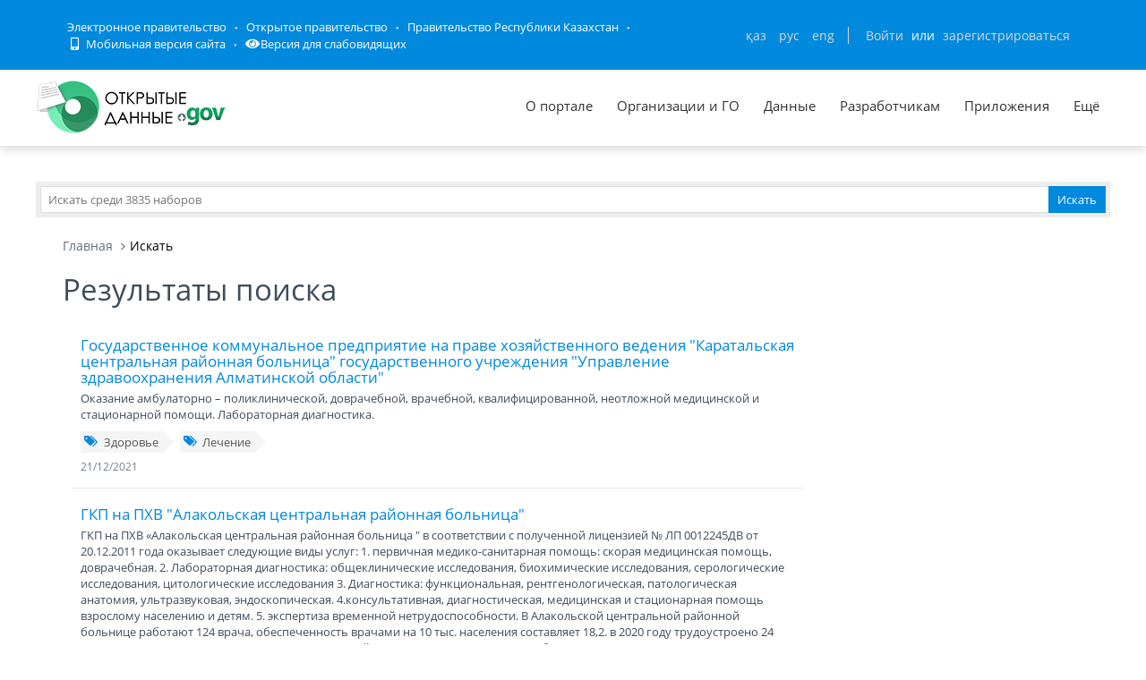

--- FILE ---
content_type: application/javascript
request_url: https://data.egov.kz/public/javascripts/prolongate.js
body_size: 916
content:
'use strict';
/**
 * Created by lang on 6/23/14.
 */

var ssopinger = {

    // starting interval
    interval: 3000,

    // kicks off the setTimeout
    init: function () {
        //alert("test");
        var cookie = getCookie('lttping');
        if (cookie === '') {
            setTimeout(
                $.proxy(this.getData, this), // ensures 'this' is the poller obj inside getData, not the window object
                0
            );
        } else {
            var delta = new Date().getTime() - cookie;
            var next = this.interval;
            if (delta <= this.interval) {
                next = this.interval - delta;
            } else {
                next = 0;
            }

            setTimeout(
                $.proxy(this.getData, this), // ensures 'this' is the poller obj inside getData, not the window object
                next
            );
        }

    },

    // get AJAX data + respond to it
    getData: function () {
        var self = this;
        $.ajax(window.idpUrl+'keepalive', {
            type: 'GET',
            contentType: 'text/plain; charset=utf-8',
            xhrFields: {
                withCredentials: true
            },
            crossDomain: true,
            success: function (response) {
                setCookie('lttping', new Date().getTime());
                if(response === 'true') {
                    self.timeout();
                }
            },
            error: function () {
                setCookie('lttping', new Date().getTime());
                self.timeout();
            }
        });
    },

    timeout : function(){
        setTimeout(
            $.proxy(this.getData, this), // ensures 'this' is the poller obj inside getData, not the window object
            this.interval
        );
    }
};

function setCookie(cname, cvalue, exdays) {
    var d = new Date();
    d.setTime(d.getTime() + (exdays * 24 * 60 * 60 * 1000));
    var expires = 'expires=' + d.toGMTString();
    document.cookie = cname + '=' + cvalue + '; ' + expires;
}

function getCookie(cname) {
    var name = cname + '=';
    var ca = document.cookie.split(';');
    for (var i = 0; i < ca.length; i++) {
        var c = ca[i].trim();
        if (c.indexOf(name) === 0) {
            return c.substring(name.length, c.length);
        }
    }
    return '';
}


--- FILE ---
content_type: application/javascript
request_url: https://data.egov.kz/public/djs/map.js
body_size: 10049
content:
/*
 Highmaps JS v5.0.2 (2016-10-26)
 Highmaps as a plugin for Highcharts 4.1.x or Highstock 2.1.x (x being the patch version of this file)

 (c) 2011-2016 Torstein Honsi

 License: www.highcharts.com/license
*/
(function(v){"object"===typeof module&&module.exports?module.exports=v:v(Highcharts)})(function(v){(function(a){var m=a.Axis,n=a.each,k=a.pick;a=a.wrap;a(m.prototype,"getSeriesExtremes",function(a){var d=this.isXAxis,t,m,u=[],q;d&&n(this.series,function(a,b){a.useMapGeometry&&(u[b]=a.xData,a.xData=[])});a.call(this);d&&(t=k(this.dataMin,Number.MAX_VALUE),m=k(this.dataMax,-Number.MAX_VALUE),n(this.series,function(a,b){a.useMapGeometry&&(t=Math.min(t,k(a.minX,t)),m=Math.max(m,k(a.maxX,t)),a.xData=u[b],
q=!0)}),q&&(this.dataMin=t,this.dataMax=m))});a(m.prototype,"setAxisTranslation",function(a){var g=this.chart,d=g.plotWidth/g.plotHeight,g=g.xAxis[0],k;a.call(this);"yAxis"===this.coll&&void 0!==g.transA&&n(this.series,function(a){a.preserveAspectRatio&&(k=!0)});if(k&&(this.transA=g.transA=Math.min(this.transA,g.transA),a=d/((g.max-g.min)/(this.max-this.min)),a=1>a?this:g,d=(a.max-a.min)*a.transA,a.pixelPadding=a.len-d,a.minPixelPadding=a.pixelPadding/2,d=a.fixTo)){d=d[1]-a.toValue(d[0],!0);d*=a.transA;
if(Math.abs(d)>a.minPixelPadding||a.min===a.dataMin&&a.max===a.dataMax)d=0;a.minPixelPadding-=d}});a(m.prototype,"render",function(a){a.call(this);this.fixTo=null})})(v);(function(a){var m=a.Axis,n=a.Chart,k=a.color,d,g=a.each,t=a.extend,z=a.isNumber,u=a.Legend,q=a.LegendSymbolMixin,c=a.noop,b=a.merge,f=a.pick,r=a.wrap;d=a.ColorAxis=function(){this.init.apply(this,arguments)};t(d.prototype,m.prototype);t(d.prototype,{defaultColorAxisOptions:{lineWidth:0,minPadding:0,maxPadding:0,gridLineWidth:1,tickPixelInterval:72,
startOnTick:!0,endOnTick:!0,offset:0,marker:{animation:{duration:50},width:.01,color:"#999999"},labels:{overflow:"justify"},minColor:"#e6ebf5",maxColor:"#003399",tickLength:5,showInLegend:!0},init:function(a,e){var l="vertical"!==a.options.legend.layout,c;this.coll="colorAxis";c=b(this.defaultColorAxisOptions,{side:l?2:1,reversed:!l},e,{opposite:!l,showEmpty:!1,title:null});m.prototype.init.call(this,a,c);e.dataClasses&&this.initDataClasses(e);this.initStops(e);this.horiz=l;this.zoomEnabled=!1;this.defaultLegendLength=
200},tweenColors:function(b,a,c){var l;a.rgba.length&&b.rgba.length?(b=b.rgba,a=a.rgba,l=1!==a[3]||1!==b[3],b=(l?"rgba(":"rgb(")+Math.round(a[0]+(b[0]-a[0])*(1-c))+","+Math.round(a[1]+(b[1]-a[1])*(1-c))+","+Math.round(a[2]+(b[2]-a[2])*(1-c))+(l?","+(a[3]+(b[3]-a[3])*(1-c)):"")+")"):b=a.input||"none";return b},initDataClasses:function(a){var l=this,c=this.chart,f,h=0,p=c.options.chart.colorCount,d=this.options,q=a.dataClasses.length;this.dataClasses=f=[];this.legendItems=[];g(a.dataClasses,function(a,
e){a=b(a);f.push(a);a.color||("category"===d.dataClassColor?(e=c.options.colors,p=e.length,a.color=e[h],a.colorIndex=h,h++,h===p&&(h=0)):a.color=l.tweenColors(k(d.minColor),k(d.maxColor),2>q?.5:e/(q-1)))})},initStops:function(a){this.stops=a.stops||[[0,this.options.minColor],[1,this.options.maxColor]];g(this.stops,function(a){a.color=k(a[1])})},setOptions:function(a){m.prototype.setOptions.call(this,a);this.options.crosshair=this.options.marker},setAxisSize:function(){var a=this.legendSymbol,b=this.chart,
c=b.options.legend||{},f,h;a?(this.left=c=a.attr("x"),this.top=f=a.attr("y"),this.width=h=a.attr("width"),this.height=a=a.attr("height"),this.right=b.chartWidth-c-h,this.bottom=b.chartHeight-f-a,this.len=this.horiz?h:a,this.pos=this.horiz?c:f):this.len=(this.horiz?c.symbolWidth:c.symbolHeight)||this.defaultLegendLength},toColor:function(a,b){var c=this.stops,e,h,l=this.dataClasses,f,d;if(l)for(d=l.length;d--;){if(f=l[d],e=f.from,c=f.to,(void 0===e||a>=e)&&(void 0===c||a<=c)){h=f.color;b&&(b.dataClass=
d,b.colorIndex=f.colorIndex);break}}else{this.isLog&&(a=this.val2lin(a));a=1-(this.max-a)/(this.max-this.min||1);for(d=c.length;d--&&!(a>c[d][0]););e=c[d]||c[d+1];c=c[d+1]||e;a=1-(c[0]-a)/(c[0]-e[0]||1);h=this.tweenColors(e.color,c.color,a)}return h},getOffset:function(){var a=this.legendGroup,b=this.chart.axisOffset[this.side];a&&(this.axisParent=a,m.prototype.getOffset.call(this),this.added||(this.added=!0,this.labelLeft=0,this.labelRight=this.width),this.chart.axisOffset[this.side]=b)},setLegendColor:function(){var a,
b=this.options,c=this.reversed;a=c?1:0;c=c?0:1;a=this.horiz?[a,0,c,0]:[0,c,0,a];this.legendColor={linearGradient:{x1:a[0],y1:a[1],x2:a[2],y2:a[3]},stops:b.stops||[[0,b.minColor],[1,b.maxColor]]}},drawLegendSymbol:function(a,b){var c=a.padding,e=a.options,h=this.horiz,l=f(e.symbolWidth,h?this.defaultLegendLength:12),d=f(e.symbolHeight,h?12:this.defaultLegendLength),g=f(e.labelPadding,h?16:30),e=f(e.itemDistance,10);this.setLegendColor();b.legendSymbol=this.chart.renderer.rect(0,a.baseline-11,l,d).attr({zIndex:1}).add(b.legendGroup);
this.legendItemWidth=l+c+(h?e:g);this.legendItemHeight=d+c+(h?g:0)},setState:c,visible:!0,setVisible:c,getSeriesExtremes:function(){var a;this.series.length&&(a=this.series[0],this.dataMin=a.valueMin,this.dataMax=a.valueMax)},drawCrosshair:function(a,b){var c=b&&b.plotX,f=b&&b.plotY,h,e=this.pos,l=this.len;b&&(h=this.toPixels(b[b.series.colorKey]),h<e?h=e-2:h>e+l&&(h=e+l+2),b.plotX=h,b.plotY=this.len-h,m.prototype.drawCrosshair.call(this,a,b),b.plotX=c,b.plotY=f,this.cross&&(this.cross.addClass("highcharts-coloraxis-marker").add(this.legendGroup),
this.cross.attr({fill:this.crosshair.color})))},getPlotLinePath:function(a,b,c,f,h){return z(h)?this.horiz?["M",h-4,this.top-6,"L",h+4,this.top-6,h,this.top,"Z"]:["M",this.left,h,"L",this.left-6,h+6,this.left-6,h-6,"Z"]:m.prototype.getPlotLinePath.call(this,a,b,c,f)},update:function(a,c){var f=this.chart,e=f.legend;g(this.series,function(a){a.isDirtyData=!0});a.dataClasses&&e.allItems&&(g(e.allItems,function(a){a.isDataClass&&a.legendGroup.destroy()}),f.isDirtyLegend=!0);f.options[this.coll]=b(this.userOptions,
a);m.prototype.update.call(this,a,c);this.legendItem&&(this.setLegendColor(),e.colorizeItem(this,!0))},getDataClassLegendSymbols:function(){var b=this,f=this.chart,d=this.legendItems,r=f.options.legend,h=r.valueDecimals,p=r.valueSuffix||"",w;d.length||g(this.dataClasses,function(e,l){var r=!0,A=e.from,k=e.to;w="";void 0===A?w="\x3c ":void 0===k&&(w="\x3e ");void 0!==A&&(w+=a.numberFormat(A,h)+p);void 0!==A&&void 0!==k&&(w+=" - ");void 0!==k&&(w+=a.numberFormat(k,h)+p);d.push(t({chart:f,name:w,options:{},
drawLegendSymbol:q.drawRectangle,visible:!0,setState:c,isDataClass:!0,setVisible:function(){r=this.visible=!r;g(b.series,function(a){g(a.points,function(a){a.dataClass===l&&a.setVisible(r)})});f.legend.colorizeItem(this,r)}},e))});return d},name:""});g(["fill","stroke"],function(b){a.Fx.prototype[b+"Setter"]=function(){this.elem.attr(b,d.prototype.tweenColors(k(this.start),k(this.end),this.pos))}});r(n.prototype,"getAxes",function(a){var b=this.options.colorAxis;a.call(this);this.colorAxis=[];b&&
new d(this,b)});r(u.prototype,"getAllItems",function(a){var b=[],c=this.chart.colorAxis[0];c&&c.options&&(c.options.showInLegend&&(c.options.dataClasses?b=b.concat(c.getDataClassLegendSymbols()):b.push(c)),g(c.series,function(a){a.options.showInLegend=!1}));return b.concat(a.call(this))});r(u.prototype,"colorizeItem",function(a,b,c){a.call(this,b,c);c&&b.legendColor&&b.legendSymbol.attr({fill:b.legendColor})})})(v);(function(a){var m=a.defined,n=a.each,k=a.noop,d=a.seriesTypes;a.colorPointMixin={isValid:function(){return null!==
this.value},setVisible:function(a){var d=this,g=a?"show":"hide";n(["graphic","dataLabel"],function(a){if(d[a])d[a][g]()})}};a.colorSeriesMixin={pointArrayMap:["value"],axisTypes:["xAxis","yAxis","colorAxis"],optionalAxis:"colorAxis",trackerGroups:["group","markerGroup","dataLabelsGroup"],getSymbol:k,parallelArrays:["x","y","value"],colorKey:"value",pointAttribs:d.column.prototype.pointAttribs,translateColors:function(){var a=this,d=this.options.nullColor,k=this.colorAxis,m=this.colorKey;n(this.data,
function(g){var c=g[m];if(c=g.options.color||(g.isNull?d:k&&void 0!==c?k.toColor(c,g):g.color||a.color))g.color=c})},colorAttribs:function(a){var d={};m(a.color)&&(d[this.colorProp||"fill"]=a.color);return d}}})(v);(function(a){function m(a){a&&(a.preventDefault&&a.preventDefault(),a.stopPropagation&&a.stopPropagation(),a.cancelBubble=!0)}var n=a.addEvent,k=a.Chart,d=a.doc,g=a.each,t=a.extend,z=a.merge,u=a.pick;a=a.wrap;t(k.prototype,{renderMapNavigation:function(){var a=this,c=this.options.mapNavigation,
b=c.buttons,f,d,l,e,g,k=function(b){this.handler.call(a,b);m(b)};if(u(c.enableButtons,c.enabled)&&!a.renderer.forExport)for(f in a.mapNavButtons=[],b)b.hasOwnProperty(f)&&(l=z(c.buttonOptions,b[f]),d=l.theme,d.style=z(l.theme.style,l.style),g=(e=d.states)&&e.hover,e=e&&e.select,d=a.renderer.button(l.text,0,0,k,d,g,e,0,"zoomIn"===f?"topbutton":"bottombutton").addClass("highcharts-map-navigation").attr({width:l.width,height:l.height,title:a.options.lang[f],padding:l.padding,zIndex:5}).add(),d.handler=
l.onclick,d.align(t(l,{width:d.width,height:2*d.height}),null,l.alignTo),n(d.element,"dblclick",m),a.mapNavButtons.push(d))},fitToBox:function(a,c){g([["x","width"],["y","height"]],function(b){var f=b[0];b=b[1];a[f]+a[b]>c[f]+c[b]&&(a[b]>c[b]?(a[b]=c[b],a[f]=c[f]):a[f]=c[f]+c[b]-a[b]);a[b]>c[b]&&(a[b]=c[b]);a[f]<c[f]&&(a[f]=c[f])});return a},mapZoom:function(a,c,b,f,d){var l=this.xAxis[0],e=l.max-l.min,g=u(c,l.min+e/2),k=e*a,e=this.yAxis[0],h=e.max-e.min,p=u(b,e.min+h/2),h=h*a,g=this.fitToBox({x:g-
k*(f?(f-l.pos)/l.len:.5),y:p-h*(d?(d-e.pos)/e.len:.5),width:k,height:h},{x:l.dataMin,y:e.dataMin,width:l.dataMax-l.dataMin,height:e.dataMax-e.dataMin}),k=g.x<=l.dataMin&&g.width>=l.dataMax-l.dataMin&&g.y<=e.dataMin&&g.height>=e.dataMax-e.dataMin;f&&(l.fixTo=[f-l.pos,c]);d&&(e.fixTo=[d-e.pos,b]);void 0===a||k?(l.setExtremes(void 0,void 0,!1),e.setExtremes(void 0,void 0,!1)):(l.setExtremes(g.x,g.x+g.width,!1),e.setExtremes(g.y,g.y+g.height,!1));this.redraw()}});a(k.prototype,"render",function(a){var c=
this,b=c.options.mapNavigation;c.renderMapNavigation();a.call(c);(u(b.enableDoubleClickZoom,b.enabled)||b.enableDoubleClickZoomTo)&&n(c.container,"dblclick",function(a){c.pointer.onContainerDblClick(a)});u(b.enableMouseWheelZoom,b.enabled)&&n(c.container,void 0===d.onmousewheel?"DOMMouseScroll":"mousewheel",function(a){c.pointer.onContainerMouseWheel(a);m(a);return!1})})})(v);(function(a){var m=a.extend,n=a.pick,k=a.Pointer;a=a.wrap;m(k.prototype,{onContainerDblClick:function(a){var d=this.chart;
a=this.normalize(a);d.options.mapNavigation.enableDoubleClickZoomTo?d.pointer.inClass(a.target,"highcharts-tracker")&&d.hoverPoint&&d.hoverPoint.zoomTo():d.isInsidePlot(a.chartX-d.plotLeft,a.chartY-d.plotTop)&&d.mapZoom(.5,d.xAxis[0].toValue(a.chartX),d.yAxis[0].toValue(a.chartY),a.chartX,a.chartY)},onContainerMouseWheel:function(a){var d=this.chart,k;a=this.normalize(a);k=a.detail||-(a.wheelDelta/120);d.isInsidePlot(a.chartX-d.plotLeft,a.chartY-d.plotTop)&&d.mapZoom(Math.pow(d.options.mapNavigation.mouseWheelSensitivity,
k),d.xAxis[0].toValue(a.chartX),d.yAxis[0].toValue(a.chartY),a.chartX,a.chartY)}});a(k.prototype,"zoomOption",function(a){var d=this.chart.options.mapNavigation;a.apply(this,[].slice.call(arguments,1));n(d.enableTouchZoom,d.enabled)&&(this.pinchX=this.pinchHor=this.pinchY=this.pinchVert=this.hasZoom=!0)});a(k.prototype,"pinchTranslate",function(a,g,k,m,n,q,c){a.call(this,g,k,m,n,q,c);"map"===this.chart.options.chart.type&&this.hasZoom&&(a=m.scaleX>m.scaleY,this.pinchTranslateDirection(!a,g,k,m,n,
q,c,a?m.scaleX:m.scaleY))})})(v);(function(a){var m=a.color,n=a.ColorAxis,k=a.colorPointMixin,d=a.each,g=a.extend,t=a.isNumber,v=a.map,u=a.merge,q=a.noop,c=a.pick,b=a.isArray,f=a.Point,r=a.Series,l=a.seriesType,e=a.seriesTypes,A=a.splat,x=void 0!==a.doc.documentElement.style.vectorEffect;l("map","scatter",{allAreas:!0,animation:!1,nullColor:"#f7f7f7",borderColor:"#cccccc",borderWidth:1,marker:null,stickyTracking:!1,joinBy:"hc-key",dataLabels:{formatter:function(){return this.point.value},inside:!0,
verticalAlign:"middle",crop:!1,overflow:!1,padding:0},turboThreshold:0,tooltip:{followPointer:!0,pointFormat:"{point.name}: {point.value}\x3cbr/\x3e"},states:{normal:{animation:!0},hover:{brightness:.2,halo:null},select:{color:"#cccccc"}}},u(a.colorSeriesMixin,{type:"map",supportsDrilldown:!0,getExtremesFromAll:!0,useMapGeometry:!0,forceDL:!0,searchPoint:q,directTouch:!0,preserveAspectRatio:!0,pointArrayMap:["value"],getBox:function(b){var h=Number.MAX_VALUE,f=-h,e=h,l=-h,g=h,k=h,r=this.xAxis,m=this.yAxis,
n;d(b||[],function(b){if(b.path){"string"===typeof b.path&&(b.path=a.splitPath(b.path));var d=b.path||[],r=d.length,p=!1,m=-h,w=h,B=-h,x=h,q=b.properties;if(!b._foundBox){for(;r--;)t(d[r])&&(p?(m=Math.max(m,d[r]),w=Math.min(w,d[r])):(B=Math.max(B,d[r]),x=Math.min(x,d[r])),p=!p);b._midX=w+(m-w)*(b.middleX||q&&q["hc-middle-x"]||.5);b._midY=x+(B-x)*(b.middleY||q&&q["hc-middle-y"]||.5);b._maxX=m;b._minX=w;b._maxY=B;b._minY=x;b.labelrank=c(b.labelrank,(m-w)*(B-x));b._foundBox=!0}f=Math.max(f,b._maxX);
e=Math.min(e,b._minX);l=Math.max(l,b._maxY);g=Math.min(g,b._minY);k=Math.min(b._maxX-b._minX,b._maxY-b._minY,k);n=!0}});n&&(this.minY=Math.min(g,c(this.minY,h)),this.maxY=Math.max(l,c(this.maxY,-h)),this.minX=Math.min(e,c(this.minX,h)),this.maxX=Math.max(f,c(this.maxX,-h)),r&&void 0===r.options.minRange&&(r.minRange=Math.min(5*k,(this.maxX-this.minX)/5,r.minRange||h)),m&&void 0===m.options.minRange&&(m.minRange=Math.min(5*k,(this.maxY-this.minY)/5,m.minRange||h)))},getExtremes:function(){r.prototype.getExtremes.call(this,
this.valueData);this.chart.hasRendered&&this.isDirtyData&&this.getBox(this.options.data);this.valueMin=this.dataMin;this.valueMax=this.dataMax;this.dataMin=this.minY;this.dataMax=this.maxY},translatePath:function(a){var b=!1,h=this.xAxis,c=this.yAxis,d=h.min,f=h.transA,h=h.minPixelPadding,e=c.min,l=c.transA,c=c.minPixelPadding,k,g=[];if(a)for(k=a.length;k--;)t(a[k])?(g[k]=b?(a[k]-d)*f+h:(a[k]-e)*l+c,b=!b):g[k]=a[k];return g},setData:function(h,c,f,e){var l=this.options,k=this.chart.options.chart,
g=k&&k.map,m=l.mapData,p=l.joinBy,w=null===p,x=l.keys||this.pointArrayMap,n=[],q={},y,z=this.chart.mapTransforms;!m&&g&&(m="string"===typeof g?a.maps[g]:g);w&&(p="_i");p=this.joinBy=A(p);p[1]||(p[1]=p[0]);h&&d(h,function(a,c){var d=0;if(t(a))h[c]={value:a};else if(b(a)){h[c]={};!l.keys&&a.length>x.length&&"string"===typeof a[0]&&(h[c]["hc-key"]=a[0],++d);for(var f=0;f<x.length;++f,++d)x[f]&&(h[c][x[f]]=a[d])}w&&(h[c]._i=c)});this.getBox(h);if(this.chart.mapTransforms=z=k&&k.mapTransforms||m&&m["hc-transform"]||
z)for(y in z)z.hasOwnProperty(y)&&y.rotation&&(y.cosAngle=Math.cos(y.rotation),y.sinAngle=Math.sin(y.rotation));if(m){"FeatureCollection"===m.type&&(this.mapTitle=m.title,m=a.geojson(m,this.type,this));this.mapData=m;this.mapMap={};for(y=0;y<m.length;y++)k=m[y],g=k.properties,k._i=y,p[0]&&g&&g[p[0]]&&(k[p[0]]=g[p[0]]),q[k[p[0]]]=k;this.mapMap=q;h&&p[1]&&d(h,function(a){q[a[p[1]]]&&n.push(q[a[p[1]]])});l.allAreas?(this.getBox(m),h=h||[],p[1]&&d(h,function(a){n.push(a[p[1]])}),n="|"+v(n,function(a){return a&&
a[p[0]]}).join("|")+"|",d(m,function(a){p[0]&&-1!==n.indexOf("|"+a[p[0]]+"|")||(h.push(u(a,{value:null})),e=!1)})):this.getBox(n)}r.prototype.setData.call(this,h,c,f,e)},drawGraph:q,drawDataLabels:q,doFullTranslate:function(){return this.isDirtyData||this.chart.isResizing||this.chart.renderer.isVML||!this.baseTrans},translate:function(){var a=this,b=a.xAxis,c=a.yAxis,f=a.doFullTranslate();a.generatePoints();d(a.data,function(h){h.plotX=b.toPixels(h._midX,!0);h.plotY=c.toPixels(h._midY,!0);f&&(h.shapeType=
"path",h.shapeArgs={d:a.translatePath(h.path)})});a.translateColors()},pointAttribs:function(a,b){b=e.column.prototype.pointAttribs.call(this,a,b);a.isFading&&delete b.fill;x?b["vector-effect"]="non-scaling-stroke":b["stroke-width"]="inherit";return b},drawPoints:function(){var a=this,b=a.xAxis,c=a.yAxis,f=a.group,l=a.chart,k=l.renderer,g,m=this.baseTrans;a.transformGroup||(a.transformGroup=k.g().attr({scaleX:1,scaleY:1}).add(f),a.transformGroup.survive=!0);a.doFullTranslate()?(l.hasRendered&&d(a.points,
function(b){b.shapeArgs&&(b.shapeArgs.fill=a.pointAttribs(b,b.state).fill)}),a.group=a.transformGroup,e.column.prototype.drawPoints.apply(a),a.group=f,d(a.points,function(a){a.graphic&&(a.name&&a.graphic.addClass("highcharts-name-"+a.name.replace(/ /g,"-").toLowerCase()),a.properties&&a.properties["hc-key"]&&a.graphic.addClass("highcharts-key-"+a.properties["hc-key"].toLowerCase()))}),this.baseTrans={originX:b.min-b.minPixelPadding/b.transA,originY:c.min-c.minPixelPadding/c.transA+(c.reversed?0:c.len/
c.transA),transAX:b.transA,transAY:c.transA},this.transformGroup.animate({translateX:0,translateY:0,scaleX:1,scaleY:1})):(g=b.transA/m.transAX,f=c.transA/m.transAY,b=b.toPixels(m.originX,!0),c=c.toPixels(m.originY,!0),.99<g&&1.01>g&&.99<f&&1.01>f&&(f=g=1,b=Math.round(b),c=Math.round(c)),this.transformGroup.animate({translateX:b,translateY:c,scaleX:g,scaleY:f}));x||a.group.element.setAttribute("stroke-width",a.options[a.pointAttrToOptions&&a.pointAttrToOptions["stroke-width"]||"borderWidth"]/(g||1));
this.drawMapDataLabels()},drawMapDataLabels:function(){r.prototype.drawDataLabels.call(this);this.dataLabelsGroup&&this.dataLabelsGroup.clip(this.chart.clipRect)},render:function(){var a=this,b=r.prototype.render;a.chart.renderer.isVML&&3E3<a.data.length?setTimeout(function(){b.call(a)}):b.call(a)},animate:function(a){var b=this.options.animation,c=this.group,h=this.xAxis,f=this.yAxis,d=h.pos,e=f.pos;this.chart.renderer.isSVG&&(!0===b&&(b={duration:1E3}),a?c.attr({translateX:d+h.len/2,translateY:e+
f.len/2,scaleX:.001,scaleY:.001}):(c.animate({translateX:d,translateY:e,scaleX:1,scaleY:1},b),this.animate=null))},animateDrilldown:function(a){var b=this.chart.plotBox,c=this.chart.drilldownLevels[this.chart.drilldownLevels.length-1],f=c.bBox,h=this.chart.options.drilldown.animation;a||(a=Math.min(f.width/b.width,f.height/b.height),c.shapeArgs={scaleX:a,scaleY:a,translateX:f.x,translateY:f.y},d(this.points,function(a){a.graphic&&a.graphic.attr(c.shapeArgs).animate({scaleX:1,scaleY:1,translateX:0,
translateY:0},h)}),this.animate=null)},drawLegendSymbol:a.LegendSymbolMixin.drawRectangle,animateDrillupFrom:function(a){e.column.prototype.animateDrillupFrom.call(this,a)},animateDrillupTo:function(a){e.column.prototype.animateDrillupTo.call(this,a)}}),g({applyOptions:function(a,b){a=f.prototype.applyOptions.call(this,a,b);b=this.series;var c=b.joinBy;b.mapData&&((c=void 0!==a[c[1]]&&b.mapMap[a[c[1]]])?(b.xyFromShape&&(a.x=c._midX,a.y=c._midY),g(a,c)):a.value=a.value||null);return a},onMouseOver:function(a){clearTimeout(this.colorInterval);
if(null!==this.value)f.prototype.onMouseOver.call(this,a);else this.series.onMouseOut(a)},onMouseOut:function(){var a=this,b=+new Date,c=m(this.series.pointAttribs(a).fill),d=m(this.series.pointAttribs(a,"hover").fill),e=a.series.options.states.normal.animation,l=e&&(e.duration||500);l&&4===c.rgba.length&&4===d.rgba.length&&"select"!==a.state&&(clearTimeout(a.colorInterval),a.colorInterval=setInterval(function(){var f=(new Date-b)/l,e=a.graphic;1<f&&(f=1);e&&e.attr("fill",n.prototype.tweenColors.call(0,
d,c,f));1<=f&&clearTimeout(a.colorInterval)},13));a.isFading=!0;f.prototype.onMouseOut.call(a);a.isFading=null},zoomTo:function(){var a=this.series;a.xAxis.setExtremes(this._minX,this._maxX,!1);a.yAxis.setExtremes(this._minY,this._maxY,!1);a.chart.redraw()}},k))})(v);(function(a){var m=a.seriesType,n=a.seriesTypes;m("mapline","map",{lineWidth:1,fillColor:"none"},{type:"mapline",colorProp:"stroke",pointAttrToOptions:{stroke:"color","stroke-width":"lineWidth"},pointAttribs:function(a,d){a=n.map.prototype.pointAttribs.call(this,
a,d);a.fill=this.options.fillColor;return a},drawLegendSymbol:n.line.prototype.drawLegendSymbol})})(v);(function(a){var m=a.merge,n=a.Point;a=a.seriesType;a("mappoint","scatter",{dataLabels:{enabled:!0,formatter:function(){return this.point.name},crop:!1,defer:!1,overflow:!1,style:{color:"#000000"}}},{type:"mappoint",forceDL:!0},{applyOptions:function(a,d){a=void 0!==a.lat&&void 0!==a.lon?m(a,this.series.chart.fromLatLonToPoint(a)):a;return n.prototype.applyOptions.call(this,a,d)}})})(v);(function(a){var m=
a.merge,n=a.Point,k=a.seriesType,d=a.seriesTypes;d.bubble&&k("mapbubble","bubble",{animationLimit:500,tooltip:{pointFormat:"{point.name}: {point.z}"}},{xyFromShape:!0,type:"mapbubble",pointArrayMap:["z"],getMapData:d.map.prototype.getMapData,getBox:d.map.prototype.getBox,setData:d.map.prototype.setData},{applyOptions:function(a,k){return a&&void 0!==a.lat&&void 0!==a.lon?n.prototype.applyOptions.call(this,m(a,this.series.chart.fromLatLonToPoint(a)),k):d.map.prototype.pointClass.prototype.applyOptions.call(this,
a,k)},ttBelow:!1})})(v);(function(a){var m=a.colorPointMixin,n=a.each,k=a.merge,d=a.noop,g=a.pick,t=a.Series,v=a.seriesType,u=a.seriesTypes;v("heatmap","scatter",{animation:!1,borderWidth:0,nullColor:"#f7f7f7",dataLabels:{formatter:function(){return this.point.value},inside:!0,verticalAlign:"middle",crop:!1,overflow:!1,padding:0},marker:null,pointRange:null,tooltip:{pointFormat:"{point.x}, {point.y}: {point.value}\x3cbr/\x3e"},states:{normal:{animation:!0},hover:{halo:!1,brightness:.2}}},k(a.colorSeriesMixin,
{pointArrayMap:["y","value"],hasPointSpecificOptions:!0,supportsDrilldown:!0,getExtremesFromAll:!0,directTouch:!0,init:function(){var a;u.scatter.prototype.init.apply(this,arguments);a=this.options;a.pointRange=g(a.pointRange,a.colsize||1);this.yAxis.axisPointRange=a.rowsize||1},translate:function(){var a=this.options,c=this.xAxis,b=this.yAxis,f=function(a,b,c){return Math.min(Math.max(b,a),c)};this.generatePoints();n(this.points,function(d){var l=(a.colsize||1)/2,e=(a.rowsize||1)/2,g=f(Math.round(c.len-
c.translate(d.x-l,0,1,0,1)),-c.len,2*c.len),l=f(Math.round(c.len-c.translate(d.x+l,0,1,0,1)),-c.len,2*c.len),k=f(Math.round(b.translate(d.y-e,0,1,0,1)),-b.len,2*b.len),e=f(Math.round(b.translate(d.y+e,0,1,0,1)),-b.len,2*b.len);d.plotX=d.clientX=(g+l)/2;d.plotY=(k+e)/2;d.shapeType="rect";d.shapeArgs={x:Math.min(g,l),y:Math.min(k,e),width:Math.abs(l-g),height:Math.abs(e-k)}});this.translateColors()},drawPoints:function(){u.column.prototype.drawPoints.call(this);n(this.points,function(a){a.graphic.attr(this.colorAttribs(a,
a.state))},this)},animate:d,getBox:d,drawLegendSymbol:a.LegendSymbolMixin.drawRectangle,alignDataLabel:u.column.prototype.alignDataLabel,getExtremes:function(){t.prototype.getExtremes.call(this,this.valueData);this.valueMin=this.dataMin;this.valueMax=this.dataMax;t.prototype.getExtremes.call(this)}}),m)})(v);(function(a){function m(a,b){var c,d,l,e=!1,g=a.x,k=a.y;a=0;for(c=b.length-1;a<b.length;c=a++)d=b[a][1]>k,l=b[c][1]>k,d!==l&&g<(b[c][0]-b[a][0])*(k-b[a][1])/(b[c][1]-b[a][1])+b[a][0]&&(e=!e);
return e}var n=a.Chart,k=a.each,d=a.extend,g=a.error,t=a.format,v=a.merge,u=a.win,q=a.wrap;n.prototype.transformFromLatLon=function(a,b){if(void 0===u.proj4)return g(21),{x:0,y:null};a=u.proj4(b.crs,[a.lon,a.lat]);var c=b.cosAngle||b.rotation&&Math.cos(b.rotation),d=b.sinAngle||b.rotation&&Math.sin(b.rotation);a=b.rotation?[a[0]*c+a[1]*d,-a[0]*d+a[1]*c]:a;return{x:((a[0]-(b.xoffset||0))*(b.scale||1)+(b.xpan||0))*(b.jsonres||1)+(b.jsonmarginX||0),y:(((b.yoffset||0)-a[1])*(b.scale||1)+(b.ypan||0))*
(b.jsonres||1)-(b.jsonmarginY||0)}};n.prototype.transformToLatLon=function(a,b){if(void 0===u.proj4)g(21);else{a={x:((a.x-(b.jsonmarginX||0))/(b.jsonres||1)-(b.xpan||0))/(b.scale||1)+(b.xoffset||0),y:((-a.y-(b.jsonmarginY||0))/(b.jsonres||1)+(b.ypan||0))/(b.scale||1)+(b.yoffset||0)};var c=b.cosAngle||b.rotation&&Math.cos(b.rotation),d=b.sinAngle||b.rotation&&Math.sin(b.rotation);b=u.proj4(b.crs,"WGS84",b.rotation?{x:a.x*c+a.y*-d,y:a.x*d+a.y*c}:a);return{lat:b.y,lon:b.x}}};n.prototype.fromPointToLatLon=
function(a){var b=this.mapTransforms,c;if(b){for(c in b)if(b.hasOwnProperty(c)&&b[c].hitZone&&m({x:a.x,y:-a.y},b[c].hitZone.coordinates[0]))return this.transformToLatLon(a,b[c]);return this.transformToLatLon(a,b["default"])}g(22)};n.prototype.fromLatLonToPoint=function(a){var b=this.mapTransforms,c,d;if(!b)return g(22),{x:0,y:null};for(c in b)if(b.hasOwnProperty(c)&&b[c].hitZone&&(d=this.transformFromLatLon(a,b[c]),m({x:d.x,y:-d.y},b[c].hitZone.coordinates[0])))return d;return this.transformFromLatLon(a,
b["default"])};a.geojson=function(a,b,f){var c=[],l=[],e=function(a){var b,c=a.length;l.push("M");for(b=0;b<c;b++)1===b&&l.push("L"),l.push(a[b][0],-a[b][1])};b=b||"map";k(a.features,function(a){var f=a.geometry,h=f.type,f=f.coordinates;a=a.properties;var g;l=[];"map"===b||"mapbubble"===b?("Polygon"===h?(k(f,e),l.push("Z")):"MultiPolygon"===h&&(k(f,function(a){k(a,e)}),l.push("Z")),l.length&&(g={path:l})):"mapline"===b?("LineString"===h?e(f):"MultiLineString"===h&&k(f,e),l.length&&(g={path:l})):"mappoint"===
b&&"Point"===h&&(g={x:f[0],y:-f[1]});g&&c.push(d(g,{name:a.name||a.NAME,properties:a}))});f&&a.copyrightShort&&(f.chart.mapCredits=t(f.chart.options.credits.mapText,{geojson:a}),f.chart.mapCreditsFull=t(f.chart.options.credits.mapTextFull,{geojson:a}));return c};q(n.prototype,"addCredits",function(a,b){b=v(!0,this.options.credits,b);this.mapCredits&&(b.href=null);a.call(this,b);this.credits&&this.mapCreditsFull&&this.credits.attr({title:this.mapCreditsFull})})})(v);(function(a){function m(a,c,d,l,
e,g,k,h){return["M",a+e,c,"L",a+d-g,c,"C",a+d-g/2,c,a+d,c+g/2,a+d,c+g,"L",a+d,c+l-k,"C",a+d,c+l-k/2,a+d-k/2,c+l,a+d-k,c+l,"L",a+h,c+l,"C",a+h/2,c+l,a,c+l-h/2,a,c+l-h,"L",a,c+e,"C",a,c+e/2,a+e/2,c,a+e,c,"Z"]}var n=a.Chart,k=a.defaultOptions,d=a.each,g=a.extend,t=a.merge,v=a.pick,u=a.Renderer,q=a.SVGRenderer,c=a.VMLRenderer;g(k.lang,{zoomIn:"Zoom in",zoomOut:"Zoom out"});k.mapNavigation={buttonOptions:{alignTo:"plotBox",align:"left",verticalAlign:"top",x:0,width:18,height:18,padding:5,style:{fontSize:"15px",
fontWeight:"bold"},theme:{"stroke-width":1,"text-align":"center"}},buttons:{zoomIn:{onclick:function(){this.mapZoom(.5)},text:"+",y:0},zoomOut:{onclick:function(){this.mapZoom(2)},text:"-",y:28}},mouseWheelSensitivity:1.1};a.splitPath=function(a){var b;a=a.replace(/([A-Za-z])/g," $1 ");a=a.replace(/^\s*/,"").replace(/\s*$/,"");a=a.split(/[ ,]+/);for(b=0;b<a.length;b++)/[a-zA-Z]/.test(a[b])||(a[b]=parseFloat(a[b]));return a};a.maps={};q.prototype.symbols.topbutton=function(a,c,d,l,e){return m(a-1,
c-1,d,l,e.r,e.r,0,0)};q.prototype.symbols.bottombutton=function(a,c,d,l,e){return m(a-1,c-1,d,l,0,0,e.r,e.r)};u===c&&d(["topbutton","bottombutton"],function(a){c.prototype.symbols[a]=q.prototype.symbols[a]});a.Map=a.mapChart=function(b,c,d){var f="string"===typeof b||b.nodeName,e=arguments[f?1:0],g={endOnTick:!1,visible:!1,minPadding:0,maxPadding:0,startOnTick:!1},k,h=a.getOptions().credits;k=e.series;e.series=null;e=t({chart:{panning:"xy",type:"map"},credits:{mapText:v(h.mapText,' \u00a9 \x3ca href\x3d"{geojson.copyrightUrl}"\x3e{geojson.copyrightShort}\x3c/a\x3e'),
mapTextFull:v(h.mapTextFull,"{geojson.copyright}")},xAxis:g,yAxis:t(g,{reversed:!0})},e,{chart:{inverted:!1,alignTicks:!1}});e.series=k;return f?new n(b,e,d):new n(e,c)}})(v)});
